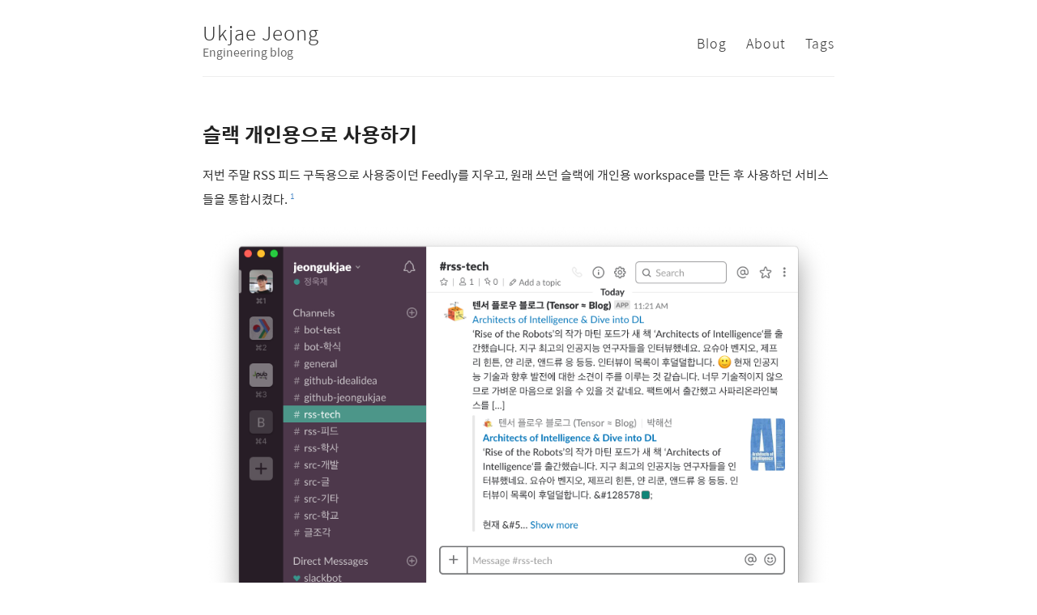

--- FILE ---
content_type: text/html; charset=utf-8
request_url: https://blog.ukjae.io/posts/%EC%8A%AC%EB%9E%99-%EA%B0%9C%EC%9D%B8%EC%9A%A9%EC%9C%BC%EB%A1%9C-%EC%82%AC%EC%9A%A9%ED%95%98%EA%B8%B0/
body_size: 3308
content:
<!DOCTYPE html>
<html>
  <head>
    
	<!-- Global site tag (gtag.js) - Google Analytics -->
	<script async src="https://www.googletagmanager.com/gtag/js?id=G-4SYRM2S5T9"></script>
	<script>
	window.dataLayer = window.dataLayer || [];
	function gtag(){dataLayer.push(arguments);}
	gtag('js', new Date());

	gtag('config', 'G-4SYRM2S5T9');
	</script>
	<!-- End Google Analytics -->



    <title>
      슬랙 개인용으로 사용하기 – Ukjae Jeong
    </title>

    <meta charset="utf-8" />
<meta content='text/html; charset=utf-8' http-equiv='Content-Type'>
<meta http-equiv='X-UA-Compatible' content='IE=edge'>
<meta name='viewport' content='width=device-width, initial-scale=1.0, maximum-scale=1.0'>


<meta property="og:title" content="슬랙 개인용으로 사용하기" />
<meta name="twitter:title" content="슬랙 개인용으로 사용하기" />



<meta name="description" content="저번 주말 RSS 피드 구독용으로 사용중이던 Feedly를 지우고, 원래 쓰던 슬랙에 개인용 workspace를 만든 후 사용하던 서비스들을 통합시켰다.1


  
    
      개인용으로 사용을 하면 계속 누군가를 초대하라고 한다. 그 때는 안쓰는 아무 이메일이라도 넣어놓으면 Pending으로 처리되어있기 때문에 혼자 쓰더라도 알림이 사라진다. &#8617;
    
  

" />
<meta property="og:description" content="저번 주말 RSS 피드 구독용으로 사용중이던 Feedly를 지우고, 원래 쓰던 슬랙에 개인용 workspace를 만든 후 사용하던 서비스들을 통합시켰다.1


  
    
      개인용으로 사용을 하면 계속 누군가를 초대하라고 한다. 그 때는 안쓰는 아무 이메일이라도 넣어놓으면 Pending으로 처리되어있기 때문에 혼자 쓰더라도 알림이 사라진다. &#8617;
    
  

" />
<meta name="twitter:description" content="저번 주말 RSS 피드 구독용으로 사용중이던 Feedly를 지우고, 원래 쓰던 슬랙에 개인용 workspace를 만든 후 사용하던 서비스들을 통합시켰다.1


  
    
      개인용으로 사용을 하면 계속 누군가를 초대하라고 한다. 그 때는 안쓰는 아무 이메일이라도 넣어놓으면 Pending으로 처리되어있기 때문에 혼자 쓰더라도 알림이 사라진다. &#8617;
    
  

" />

<meta name="author" content="Ukjae Jeong" />


    <!--[if lt IE 9]>
      <script src="http://html5shiv.googlecode.com/svn/trunk/html5.js"></script>
    <![endif]-->

    <link
      rel="stylesheet"
      type="text/css"
      href="/style.css"
    />
    <link
      rel="alternate"
      type="application/rss+xml"
      title="Ukjae Jeong"
      href="/feed.xml"
    />

    <!-- Created with Jekyll Now - http://github.com/barryclark/jekyll-now -->
  </head>

  <body>
    <div class="wrapper-masthead">
      <div class="container">
        <header class="masthead clearfix">
          <div class="site-info">
            <h1 class="site-name">
              <a href="/">Ukjae Jeong</a>
            </h1>
            <p class="site-description">Engineering blog</p>
          </div>

          <nav>
            <a href="/">Blog</a>
            <a href="https://about.ukjae.io">About</a>
            <a href="/tags">Tags</a>
          </nav>
        </header>
      </div>
    </div>

    <div id="main" role="main" class="container">
      <article class="post">
  <h1>슬랙 개인용으로 사용하기</h1>

  <div class="entry">
    <p>저번 주말 RSS 피드 구독용으로 사용중이던 Feedly를 지우고, 원래 쓰던 슬랙에 개인용 workspace를 만든 후 사용하던 서비스들을 통합시켰다.<sup id="fnref:1" role="doc-noteref"><a href="#fn:1" class="footnote" rel="footnote">1</a></sup></p>

<figure>
  <img src="/images/2018/11-28-slack/slack.png" alt="슬랙" class="noshadow" />
  
  <figcaption>사용하고 있는 슬랙</figcaption>
  
</figure>

<p>내 이름이 잘 없기도 하고 이렇게 쓰는 사람은 더 없는데다가 자기 이름을 슬랙 workspace로 설정할 사람은 더더욱 없기 때문에.. 그냥 알아보기 쉽게 이름으로 다 설정해놓았다.</p>

<p>아래는 슬랙에 통합시킨, 통합시킬 서비스 리스트이다.</p>

<ul>
  <li>RSS 피드</li>
  <li>TODO 리스트</li>
  <li>GitHub Integration</li>
  <li>개인적으로 쓰던 봇</li>
</ul>

<h2 id="rss-피드">RSS 피드</h2>

<p>RSS 피드는 <strong>테크 블로그</strong>, <strong>학사 공지</strong>, <strong>그 외 기타</strong>로 채널을 구분하여 구성을 해놓았다. 테크 블로그는 카카오, 네이버 D2 같은 회사들의 기술 블로그부터 개인 기술 블로그까지 맘에 드는 블로그를 골라 Slack 앱으로 알림 설정을 걸어놓았다. 다만 App Directory에 접속하여 피드를 추가해야하는 줄 알았지만, 슬랙 커맨드로 추가할 수 있게 지원을 해서 생각보다 처음 구독하던 RSS 피드를 옮기기에 좋았다.</p>

<p>학사 공지 RSS 피드는 Conditional Get으로 직접 파싱하려다가 지원안하는 걸 보고 일일히 파싱할지 고민하고 있었는데, 신기하게 RSS 피드를 지원해서 설정을 해봤다. 역시 보통 잘 읽지는 않고 키워드 알림 같은 형태로 바꿀 수 있으면 바꿀 생각이다. 근데 학과별로는 지원을 대부분 안한다..</p>

<h2 id="github-integration">GitHub Integration</h2>

<p>push 알림, issue/PR 알림, CircleCI 알림까지 모두 통합시켜두었다. CircleCI가 얼마전 메일링 서비스를 Failed만 하게 해두고 Fixed는 오지 않게 되었길래 슬랙 알림으로 설정을 해두었다. 개인적으로 대놓고 아웃소싱 일을 받아오는 회사가 있는데, GitHub Organization을 이용하기 때문에 해당 회사의 내가 참여하고 있는 프로젝트들을 전부 설정해놓고, 관리 중인 개인 프로젝트들은 따로 채널을 파서 개인 프로젝트만 알림을 받도록 했다.</p>

<h2 id="개인적으로-쓰던-봇">개인적으로 쓰던 봇</h2>

<p>전부 다 통합하지는 않았지만, 스케쥴링을 돌리던 몇개 봇이 있는데, 이번에는 AWS Lambda 사용을 중지하고 CircleCI Nightly 빌드로 쓰는 Scheduling 기능을 봇 코드가 있는 private repo랑 연결해서 사용을 시작했다. 아직 몇몇개는 새로 연결하는 중이라 <code class="language-plaintext highlighter-rouge">#bot-test</code> 채널로 옮기고 지금은 매일 아침 10시 30분 학식 메뉴 사진을 뽑아서 알림 주는 것만 제대로 쓰고 있다.</p>

<h2 id="통합해보면서">통합해보면서</h2>

<p>Feedly 알림을 설정 안해놓아서 (있는지도 모르겠다) 잘 안읽었는데, 통합을 해서 쓰니 확실히 더 잘 읽기도 하고, 한 곳에서 쓰던 서비스들을 전부 모으니 여러모로 편하기도 했다. 설정하는게 귀찮고 다시 짜야하는 코드가 몇몇개 있긴 하지만.. 확실히 뭐라도 더 정리를 하고, 체크를 하려고 시도한다는 점에서 한번쯤 시도정도는 해볼만 한 것 같다.</p>

<div class="footnotes" role="doc-endnotes">
  <ol>
    <li id="fn:1" role="doc-endnote">
      <p>개인용으로 사용을 하면 계속 누군가를 초대하라고 한다. 그 때는 안쓰는 아무 이메일이라도 넣어놓으면 Pending으로 처리되어있기 때문에 혼자 쓰더라도 알림이 사라진다. <a href="#fnref:1" class="reversefootnote" role="doc-backlink">&#8617;</a></p>
    </li>
  </ol>
</div>

  </div>

  <div class="date">
    November 28, 2018
  </div>

  <div class='tag_post'>
    Tags:
    
    
      <a class='tag_link uppercase' href='/tags/#non-tech'>non-tech</a>
    
  </div>
  
    
<div class="comments">
	<div id="disqus_thread"></div>
	<script type="text/javascript">

	    var disqus_shortname = 'blog-1fcnjlnavl';

	    (function() {
	        var dsq = document.createElement('script'); dsq.type = 'text/javascript'; dsq.async = true;
	        dsq.src = '//' + disqus_shortname + '.disqus.com/embed.js';
	        (document.getElementsByTagName('head')[0] || document.getElementsByTagName('body')[0]).appendChild(dsq);
	    })();

	</script>
	<noscript>Please enable JavaScript to view the <a href="http://disqus.com/?ref_noscript">comments powered by Disqus.</a></noscript>
</div>


  
</article>

<script type="text/javascript" async
  src="https://cdnjs.cloudflare.com/ajax/libs/mathjax/2.7.1/MathJax.js?config=TeX-MML-AM_CHTML">
</script>

    </div>

    <div class="wrapper-footer">
      <div class="container">
        <footer class="footer">
          <a href="mailto:jeongukjae@gmail.com"><i class="svg-icon email"></i></a>
<a href="https://www.facebook.com/JeongUkJae"><i class="svg-icon facebook"></i></a>
<a href="https://github.com/jeongukjae"><i class="svg-icon github"></i></a>

<a href="http://twitter.com/jeongukjae"><i class="svg-icon twitter"></i></a>
<a href="https://www.linkedin.com/in/JeongUkJae"><i class="svg-icon linkedin"></i></a>
<a href="/feed.xml"><i class="svg-icon rss"></i></a>


        </footer>
      </div>
    </div>
  </body>
</html>
